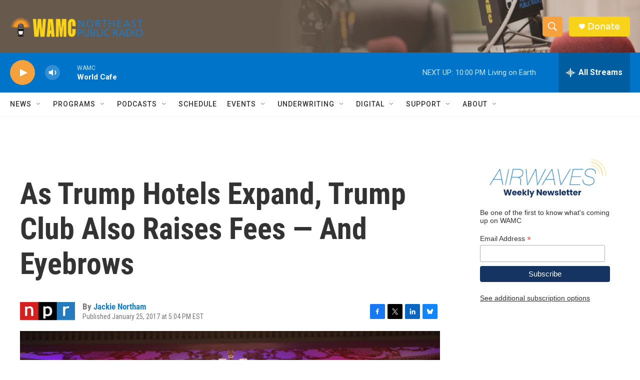

--- FILE ---
content_type: text/html; charset=utf-8
request_url: https://www.google.com/recaptcha/api2/aframe
body_size: 247
content:
<!DOCTYPE HTML><html><head><meta http-equiv="content-type" content="text/html; charset=UTF-8"></head><body><script nonce="8X1Xna-MqR3c_bRntgv42w">/** Anti-fraud and anti-abuse applications only. See google.com/recaptcha */ try{var clients={'sodar':'https://pagead2.googlesyndication.com/pagead/sodar?'};window.addEventListener("message",function(a){try{if(a.source===window.parent){var b=JSON.parse(a.data);var c=clients[b['id']];if(c){var d=document.createElement('img');d.src=c+b['params']+'&rc='+(localStorage.getItem("rc::a")?sessionStorage.getItem("rc::b"):"");window.document.body.appendChild(d);sessionStorage.setItem("rc::e",parseInt(sessionStorage.getItem("rc::e")||0)+1);localStorage.setItem("rc::h",'1768961388247');}}}catch(b){}});window.parent.postMessage("_grecaptcha_ready", "*");}catch(b){}</script></body></html>